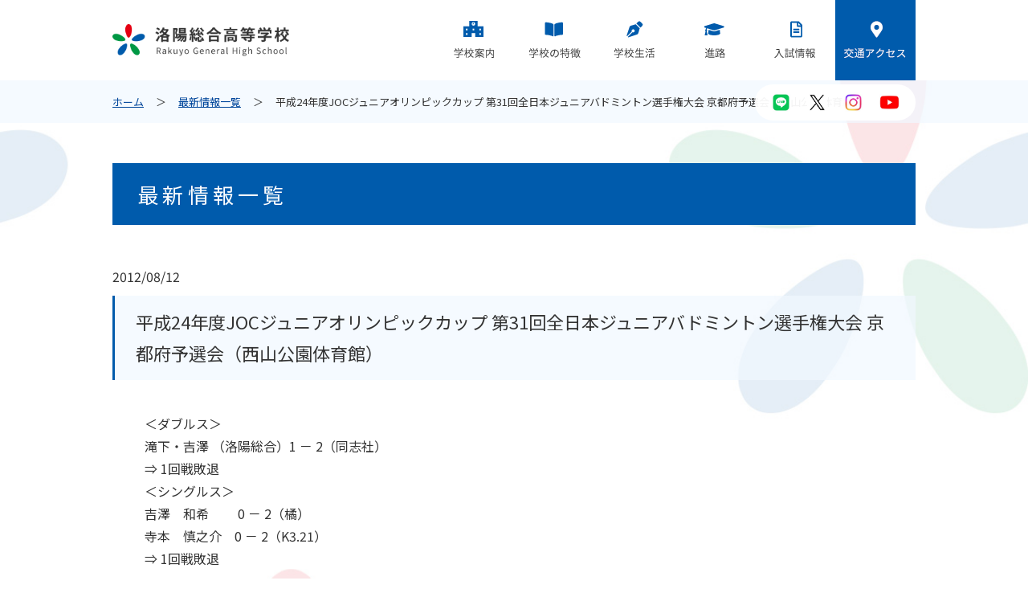

--- FILE ---
content_type: text/html; charset=UTF-8
request_url: https://www.rakuyo.ed.jp/badminton/%E5%B9%B3%E6%88%9024%E5%B9%B4%E5%BA%A6joc%E3%82%B8%E3%83%A5%E3%83%8B%E3%82%A2%E3%82%AA%E3%83%AA%E3%83%B3%E3%83%94%E3%83%83%E3%82%AF%E3%82%AB%E3%83%83%E3%83%97-%E7%AC%AC31%E5%9B%9E%E5%85%A8%E6%97%A5/
body_size: 32468
content:
<!doctype html>
<html>
<head>
	<meta charset="utf-8">
	<title>平成24年度JOCジュニアオリンピックカップ 第31回全日本ジュニアバドミントン選手権大会 京都府予選会（西山公園体育館） | 最新情報一覧 | 洛陽総合高等学校</title>
	<meta name="description" content="学校法人 洛陽総合学院 洛陽総合高等学校（京都市中京区）のオフィシャルサイト。学校紹介や進路、入試情報など。" />
	<meta name="keywords" content="学校法人,洛陽総合学院,洛陽総合高等学校,RAKUYO,京都市,中京区" />
	<meta name="viewport" content="width=device-width, initial-scale=1.0, maximum-scale=1, user-scalable=0">
	<link href="https://fonts.googleapis.com/css?family=Noto+Sans+JP:400,700&display=swap" rel="stylesheet">
	<link rel="stylesheet" href="https://use.fontawesome.com/releases/v5.6.3/css/all.css">
	<link href="https://www.rakuyo.ed.jp/css/cmn_style.css" rel="stylesheet" type="text/css" />
	<link href="https://www.rakuyo.ed.jp/css/cmn_layout.css" rel="stylesheet" type="text/css" />
	<link rel="stylesheet" type="text/css" href="https://www.rakuyo.ed.jp/css/meanmenu.css" />
	<link rel="stylesheet" type="text/css" href="https://www.rakuyo.ed.jp/css/page.css" />
	<link rel="stylesheet" type="text/css" href="https://www.rakuyo.ed.jp/css/info.css" />
	<link rel="stylesheet" href="/css/youtube.css">
	<script src="https://ajax.googleapis.com/ajax/libs/jquery/3.4.1/jquery.min.js"></script>
	<script src="https://www.rakuyo.ed.jp/js/common.js"></script>
	<script src="https://www.rakuyo.ed.jp/js/jquery.meanmenu.min.js"></script>
	<meta name='robots' content='max-image-preview:large' />
<link rel="alternate" type="application/rss+xml" title="洛陽総合高等学校 &raquo; 平成24年度JOCジュニアオリンピックカップ 第31回全日本ジュニアバドミントン選手権大会 京都府予選会（西山公園体育館） のコメントのフィード" href="https://www.rakuyo.ed.jp/badminton/%e5%b9%b3%e6%88%9024%e5%b9%b4%e5%ba%a6joc%e3%82%b8%e3%83%a5%e3%83%8b%e3%82%a2%e3%82%aa%e3%83%aa%e3%83%b3%e3%83%94%e3%83%83%e3%82%af%e3%82%ab%e3%83%83%e3%83%97-%e7%ac%ac31%e5%9b%9e%e5%85%a8%e6%97%a5/feed/" />
		<!-- This site uses the Google Analytics by MonsterInsights plugin v8.18 - Using Analytics tracking - https://www.monsterinsights.com/ -->
		<!-- Note: MonsterInsights is not currently configured on this site. The site owner needs to authenticate with Google Analytics in the MonsterInsights settings panel. -->
					<!-- No tracking code set -->
				<!-- / Google Analytics by MonsterInsights -->
		<script type="text/javascript">
window._wpemojiSettings = {"baseUrl":"https:\/\/s.w.org\/images\/core\/emoji\/14.0.0\/72x72\/","ext":".png","svgUrl":"https:\/\/s.w.org\/images\/core\/emoji\/14.0.0\/svg\/","svgExt":".svg","source":{"concatemoji":"https:\/\/www.rakuyo.ed.jp\/wp\/wp-includes\/js\/wp-emoji-release.min.js?ver=6.2.8"}};
/*! This file is auto-generated */
!function(e,a,t){var n,r,o,i=a.createElement("canvas"),p=i.getContext&&i.getContext("2d");function s(e,t){p.clearRect(0,0,i.width,i.height),p.fillText(e,0,0);e=i.toDataURL();return p.clearRect(0,0,i.width,i.height),p.fillText(t,0,0),e===i.toDataURL()}function c(e){var t=a.createElement("script");t.src=e,t.defer=t.type="text/javascript",a.getElementsByTagName("head")[0].appendChild(t)}for(o=Array("flag","emoji"),t.supports={everything:!0,everythingExceptFlag:!0},r=0;r<o.length;r++)t.supports[o[r]]=function(e){if(p&&p.fillText)switch(p.textBaseline="top",p.font="600 32px Arial",e){case"flag":return s("\ud83c\udff3\ufe0f\u200d\u26a7\ufe0f","\ud83c\udff3\ufe0f\u200b\u26a7\ufe0f")?!1:!s("\ud83c\uddfa\ud83c\uddf3","\ud83c\uddfa\u200b\ud83c\uddf3")&&!s("\ud83c\udff4\udb40\udc67\udb40\udc62\udb40\udc65\udb40\udc6e\udb40\udc67\udb40\udc7f","\ud83c\udff4\u200b\udb40\udc67\u200b\udb40\udc62\u200b\udb40\udc65\u200b\udb40\udc6e\u200b\udb40\udc67\u200b\udb40\udc7f");case"emoji":return!s("\ud83e\udef1\ud83c\udffb\u200d\ud83e\udef2\ud83c\udfff","\ud83e\udef1\ud83c\udffb\u200b\ud83e\udef2\ud83c\udfff")}return!1}(o[r]),t.supports.everything=t.supports.everything&&t.supports[o[r]],"flag"!==o[r]&&(t.supports.everythingExceptFlag=t.supports.everythingExceptFlag&&t.supports[o[r]]);t.supports.everythingExceptFlag=t.supports.everythingExceptFlag&&!t.supports.flag,t.DOMReady=!1,t.readyCallback=function(){t.DOMReady=!0},t.supports.everything||(n=function(){t.readyCallback()},a.addEventListener?(a.addEventListener("DOMContentLoaded",n,!1),e.addEventListener("load",n,!1)):(e.attachEvent("onload",n),a.attachEvent("onreadystatechange",function(){"complete"===a.readyState&&t.readyCallback()})),(e=t.source||{}).concatemoji?c(e.concatemoji):e.wpemoji&&e.twemoji&&(c(e.twemoji),c(e.wpemoji)))}(window,document,window._wpemojiSettings);
</script>
<style type="text/css">
img.wp-smiley,
img.emoji {
	display: inline !important;
	border: none !important;
	box-shadow: none !important;
	height: 1em !important;
	width: 1em !important;
	margin: 0 0.07em !important;
	vertical-align: -0.1em !important;
	background: none !important;
	padding: 0 !important;
}
</style>
		<style type="text/css">
	.wp-pagenavi{float:left !important; }
	</style>
  <link rel='stylesheet' id='sbi_styles-css' href='https://www.rakuyo.ed.jp/wp/wp-content/plugins/instagram-feed/css/sbi-styles.min.css?ver=6.9.1' type='text/css' media='all' />
<link rel='stylesheet' id='wp-block-library-css' href='https://www.rakuyo.ed.jp/wp/wp-includes/css/dist/block-library/style.min.css?ver=6.2.8' type='text/css' media='all' />
<link rel='stylesheet' id='classic-theme-styles-css' href='https://www.rakuyo.ed.jp/wp/wp-includes/css/classic-themes.min.css?ver=6.2.8' type='text/css' media='all' />
<style id='global-styles-inline-css' type='text/css'>
body{--wp--preset--color--black: #000000;--wp--preset--color--cyan-bluish-gray: #abb8c3;--wp--preset--color--white: #ffffff;--wp--preset--color--pale-pink: #f78da7;--wp--preset--color--vivid-red: #cf2e2e;--wp--preset--color--luminous-vivid-orange: #ff6900;--wp--preset--color--luminous-vivid-amber: #fcb900;--wp--preset--color--light-green-cyan: #7bdcb5;--wp--preset--color--vivid-green-cyan: #00d084;--wp--preset--color--pale-cyan-blue: #8ed1fc;--wp--preset--color--vivid-cyan-blue: #0693e3;--wp--preset--color--vivid-purple: #9b51e0;--wp--preset--gradient--vivid-cyan-blue-to-vivid-purple: linear-gradient(135deg,rgba(6,147,227,1) 0%,rgb(155,81,224) 100%);--wp--preset--gradient--light-green-cyan-to-vivid-green-cyan: linear-gradient(135deg,rgb(122,220,180) 0%,rgb(0,208,130) 100%);--wp--preset--gradient--luminous-vivid-amber-to-luminous-vivid-orange: linear-gradient(135deg,rgba(252,185,0,1) 0%,rgba(255,105,0,1) 100%);--wp--preset--gradient--luminous-vivid-orange-to-vivid-red: linear-gradient(135deg,rgba(255,105,0,1) 0%,rgb(207,46,46) 100%);--wp--preset--gradient--very-light-gray-to-cyan-bluish-gray: linear-gradient(135deg,rgb(238,238,238) 0%,rgb(169,184,195) 100%);--wp--preset--gradient--cool-to-warm-spectrum: linear-gradient(135deg,rgb(74,234,220) 0%,rgb(151,120,209) 20%,rgb(207,42,186) 40%,rgb(238,44,130) 60%,rgb(251,105,98) 80%,rgb(254,248,76) 100%);--wp--preset--gradient--blush-light-purple: linear-gradient(135deg,rgb(255,206,236) 0%,rgb(152,150,240) 100%);--wp--preset--gradient--blush-bordeaux: linear-gradient(135deg,rgb(254,205,165) 0%,rgb(254,45,45) 50%,rgb(107,0,62) 100%);--wp--preset--gradient--luminous-dusk: linear-gradient(135deg,rgb(255,203,112) 0%,rgb(199,81,192) 50%,rgb(65,88,208) 100%);--wp--preset--gradient--pale-ocean: linear-gradient(135deg,rgb(255,245,203) 0%,rgb(182,227,212) 50%,rgb(51,167,181) 100%);--wp--preset--gradient--electric-grass: linear-gradient(135deg,rgb(202,248,128) 0%,rgb(113,206,126) 100%);--wp--preset--gradient--midnight: linear-gradient(135deg,rgb(2,3,129) 0%,rgb(40,116,252) 100%);--wp--preset--duotone--dark-grayscale: url('#wp-duotone-dark-grayscale');--wp--preset--duotone--grayscale: url('#wp-duotone-grayscale');--wp--preset--duotone--purple-yellow: url('#wp-duotone-purple-yellow');--wp--preset--duotone--blue-red: url('#wp-duotone-blue-red');--wp--preset--duotone--midnight: url('#wp-duotone-midnight');--wp--preset--duotone--magenta-yellow: url('#wp-duotone-magenta-yellow');--wp--preset--duotone--purple-green: url('#wp-duotone-purple-green');--wp--preset--duotone--blue-orange: url('#wp-duotone-blue-orange');--wp--preset--font-size--small: 13px;--wp--preset--font-size--medium: 20px;--wp--preset--font-size--large: 36px;--wp--preset--font-size--x-large: 42px;--wp--preset--spacing--20: 0.44rem;--wp--preset--spacing--30: 0.67rem;--wp--preset--spacing--40: 1rem;--wp--preset--spacing--50: 1.5rem;--wp--preset--spacing--60: 2.25rem;--wp--preset--spacing--70: 3.38rem;--wp--preset--spacing--80: 5.06rem;--wp--preset--shadow--natural: 6px 6px 9px rgba(0, 0, 0, 0.2);--wp--preset--shadow--deep: 12px 12px 50px rgba(0, 0, 0, 0.4);--wp--preset--shadow--sharp: 6px 6px 0px rgba(0, 0, 0, 0.2);--wp--preset--shadow--outlined: 6px 6px 0px -3px rgba(255, 255, 255, 1), 6px 6px rgba(0, 0, 0, 1);--wp--preset--shadow--crisp: 6px 6px 0px rgba(0, 0, 0, 1);}:where(.is-layout-flex){gap: 0.5em;}body .is-layout-flow > .alignleft{float: left;margin-inline-start: 0;margin-inline-end: 2em;}body .is-layout-flow > .alignright{float: right;margin-inline-start: 2em;margin-inline-end: 0;}body .is-layout-flow > .aligncenter{margin-left: auto !important;margin-right: auto !important;}body .is-layout-constrained > .alignleft{float: left;margin-inline-start: 0;margin-inline-end: 2em;}body .is-layout-constrained > .alignright{float: right;margin-inline-start: 2em;margin-inline-end: 0;}body .is-layout-constrained > .aligncenter{margin-left: auto !important;margin-right: auto !important;}body .is-layout-constrained > :where(:not(.alignleft):not(.alignright):not(.alignfull)){max-width: var(--wp--style--global--content-size);margin-left: auto !important;margin-right: auto !important;}body .is-layout-constrained > .alignwide{max-width: var(--wp--style--global--wide-size);}body .is-layout-flex{display: flex;}body .is-layout-flex{flex-wrap: wrap;align-items: center;}body .is-layout-flex > *{margin: 0;}:where(.wp-block-columns.is-layout-flex){gap: 2em;}.has-black-color{color: var(--wp--preset--color--black) !important;}.has-cyan-bluish-gray-color{color: var(--wp--preset--color--cyan-bluish-gray) !important;}.has-white-color{color: var(--wp--preset--color--white) !important;}.has-pale-pink-color{color: var(--wp--preset--color--pale-pink) !important;}.has-vivid-red-color{color: var(--wp--preset--color--vivid-red) !important;}.has-luminous-vivid-orange-color{color: var(--wp--preset--color--luminous-vivid-orange) !important;}.has-luminous-vivid-amber-color{color: var(--wp--preset--color--luminous-vivid-amber) !important;}.has-light-green-cyan-color{color: var(--wp--preset--color--light-green-cyan) !important;}.has-vivid-green-cyan-color{color: var(--wp--preset--color--vivid-green-cyan) !important;}.has-pale-cyan-blue-color{color: var(--wp--preset--color--pale-cyan-blue) !important;}.has-vivid-cyan-blue-color{color: var(--wp--preset--color--vivid-cyan-blue) !important;}.has-vivid-purple-color{color: var(--wp--preset--color--vivid-purple) !important;}.has-black-background-color{background-color: var(--wp--preset--color--black) !important;}.has-cyan-bluish-gray-background-color{background-color: var(--wp--preset--color--cyan-bluish-gray) !important;}.has-white-background-color{background-color: var(--wp--preset--color--white) !important;}.has-pale-pink-background-color{background-color: var(--wp--preset--color--pale-pink) !important;}.has-vivid-red-background-color{background-color: var(--wp--preset--color--vivid-red) !important;}.has-luminous-vivid-orange-background-color{background-color: var(--wp--preset--color--luminous-vivid-orange) !important;}.has-luminous-vivid-amber-background-color{background-color: var(--wp--preset--color--luminous-vivid-amber) !important;}.has-light-green-cyan-background-color{background-color: var(--wp--preset--color--light-green-cyan) !important;}.has-vivid-green-cyan-background-color{background-color: var(--wp--preset--color--vivid-green-cyan) !important;}.has-pale-cyan-blue-background-color{background-color: var(--wp--preset--color--pale-cyan-blue) !important;}.has-vivid-cyan-blue-background-color{background-color: var(--wp--preset--color--vivid-cyan-blue) !important;}.has-vivid-purple-background-color{background-color: var(--wp--preset--color--vivid-purple) !important;}.has-black-border-color{border-color: var(--wp--preset--color--black) !important;}.has-cyan-bluish-gray-border-color{border-color: var(--wp--preset--color--cyan-bluish-gray) !important;}.has-white-border-color{border-color: var(--wp--preset--color--white) !important;}.has-pale-pink-border-color{border-color: var(--wp--preset--color--pale-pink) !important;}.has-vivid-red-border-color{border-color: var(--wp--preset--color--vivid-red) !important;}.has-luminous-vivid-orange-border-color{border-color: var(--wp--preset--color--luminous-vivid-orange) !important;}.has-luminous-vivid-amber-border-color{border-color: var(--wp--preset--color--luminous-vivid-amber) !important;}.has-light-green-cyan-border-color{border-color: var(--wp--preset--color--light-green-cyan) !important;}.has-vivid-green-cyan-border-color{border-color: var(--wp--preset--color--vivid-green-cyan) !important;}.has-pale-cyan-blue-border-color{border-color: var(--wp--preset--color--pale-cyan-blue) !important;}.has-vivid-cyan-blue-border-color{border-color: var(--wp--preset--color--vivid-cyan-blue) !important;}.has-vivid-purple-border-color{border-color: var(--wp--preset--color--vivid-purple) !important;}.has-vivid-cyan-blue-to-vivid-purple-gradient-background{background: var(--wp--preset--gradient--vivid-cyan-blue-to-vivid-purple) !important;}.has-light-green-cyan-to-vivid-green-cyan-gradient-background{background: var(--wp--preset--gradient--light-green-cyan-to-vivid-green-cyan) !important;}.has-luminous-vivid-amber-to-luminous-vivid-orange-gradient-background{background: var(--wp--preset--gradient--luminous-vivid-amber-to-luminous-vivid-orange) !important;}.has-luminous-vivid-orange-to-vivid-red-gradient-background{background: var(--wp--preset--gradient--luminous-vivid-orange-to-vivid-red) !important;}.has-very-light-gray-to-cyan-bluish-gray-gradient-background{background: var(--wp--preset--gradient--very-light-gray-to-cyan-bluish-gray) !important;}.has-cool-to-warm-spectrum-gradient-background{background: var(--wp--preset--gradient--cool-to-warm-spectrum) !important;}.has-blush-light-purple-gradient-background{background: var(--wp--preset--gradient--blush-light-purple) !important;}.has-blush-bordeaux-gradient-background{background: var(--wp--preset--gradient--blush-bordeaux) !important;}.has-luminous-dusk-gradient-background{background: var(--wp--preset--gradient--luminous-dusk) !important;}.has-pale-ocean-gradient-background{background: var(--wp--preset--gradient--pale-ocean) !important;}.has-electric-grass-gradient-background{background: var(--wp--preset--gradient--electric-grass) !important;}.has-midnight-gradient-background{background: var(--wp--preset--gradient--midnight) !important;}.has-small-font-size{font-size: var(--wp--preset--font-size--small) !important;}.has-medium-font-size{font-size: var(--wp--preset--font-size--medium) !important;}.has-large-font-size{font-size: var(--wp--preset--font-size--large) !important;}.has-x-large-font-size{font-size: var(--wp--preset--font-size--x-large) !important;}
.wp-block-navigation a:where(:not(.wp-element-button)){color: inherit;}
:where(.wp-block-columns.is-layout-flex){gap: 2em;}
.wp-block-pullquote{font-size: 1.5em;line-height: 1.6;}
</style>
<link rel='stylesheet' id='mediaelementjs-styles-css' href='https://www.rakuyo.ed.jp/wp/wp-content/plugins/media-element-html5-video-and-audio-player/mediaelement/v4/mediaelementplayer.min.css?ver=6.2.8' type='text/css' media='all' />
<link rel='stylesheet' id='mediaelementjs-styles-legacy-css' href='https://www.rakuyo.ed.jp/wp/wp-content/plugins/media-element-html5-video-and-audio-player/mediaelement/v4/mediaelementplayer-legacy.min.css?ver=6.2.8' type='text/css' media='all' />
<link rel='stylesheet' id='wp-pagenavi-style-css' href='https://www.rakuyo.ed.jp/wp/wp-content/plugins/wp-pagenavi-style/css/css3_blue_glossy.css?ver=1.0' type='text/css' media='all' />
<!--n2css--><!--n2js--><script type='text/javascript' src='https://www.rakuyo.ed.jp/wp/wp-content/plugins/media-element-html5-video-and-audio-player/mediaelement/v4/mediaelement-and-player.min.js?ver=4.2.8' id='mediaelementjs-scripts-js'></script>
<link rel="https://api.w.org/" href="https://www.rakuyo.ed.jp/wp-json/" /><link rel="EditURI" type="application/rsd+xml" title="RSD" href="https://www.rakuyo.ed.jp/wp/xmlrpc.php?rsd" />
<link rel="wlwmanifest" type="application/wlwmanifest+xml" href="https://www.rakuyo.ed.jp/wp/wp-includes/wlwmanifest.xml" />
<meta name="generator" content="WordPress 6.2.8" />
<link rel="canonical" href="https://www.rakuyo.ed.jp/badminton/%e5%b9%b3%e6%88%9024%e5%b9%b4%e5%ba%a6joc%e3%82%b8%e3%83%a5%e3%83%8b%e3%82%a2%e3%82%aa%e3%83%aa%e3%83%b3%e3%83%94%e3%83%83%e3%82%af%e3%82%ab%e3%83%83%e3%83%97-%e7%ac%ac31%e5%9b%9e%e5%85%a8%e6%97%a5/" />
<link rel='shortlink' href='https://www.rakuyo.ed.jp/?p=737' />
<link rel="alternate" type="application/json+oembed" href="https://www.rakuyo.ed.jp/wp-json/oembed/1.0/embed?url=https%3A%2F%2Fwww.rakuyo.ed.jp%2Fbadminton%2F%25e5%25b9%25b3%25e6%2588%259024%25e5%25b9%25b4%25e5%25ba%25a6joc%25e3%2582%25b8%25e3%2583%25a5%25e3%2583%258b%25e3%2582%25a2%25e3%2582%25aa%25e3%2583%25aa%25e3%2583%25b3%25e3%2583%2594%25e3%2583%2583%25e3%2582%25af%25e3%2582%25ab%25e3%2583%2583%25e3%2583%2597-%25e7%25ac%25ac31%25e5%259b%259e%25e5%2585%25a8%25e6%2597%25a5%2F" />
<link rel="alternate" type="text/xml+oembed" href="https://www.rakuyo.ed.jp/wp-json/oembed/1.0/embed?url=https%3A%2F%2Fwww.rakuyo.ed.jp%2Fbadminton%2F%25e5%25b9%25b3%25e6%2588%259024%25e5%25b9%25b4%25e5%25ba%25a6joc%25e3%2582%25b8%25e3%2583%25a5%25e3%2583%258b%25e3%2582%25a2%25e3%2582%25aa%25e3%2583%25aa%25e3%2583%25b3%25e3%2583%2594%25e3%2583%2583%25e3%2582%25af%25e3%2582%25ab%25e3%2583%2583%25e3%2583%2597-%25e7%25ac%25ac31%25e5%259b%259e%25e5%2585%25a8%25e6%2597%25a5%2F&#038;format=xml" />
<!-- Favicon Rotator -->
<link rel="shortcut icon" href="https://www.rakuyo.ed.jp/wp/wp-content/uploads/2023/08/e10114b58a6fed76b71bc4d1164e4728.png" />
<link rel="apple-touch-icon-precomposed" href="https://www.rakuyo.ed.jp/wp/wp-content/uploads/2020/06/rakuyo_favicon-1.ico" />
<!-- End Favicon Rotator -->
<meta name="generator" content="Site Kit by Google 1.106.0" />	<style type="text/css">
	 .wp-pagenavi
	{
		font-size:12px !important;
	}
	</style>
			<style type="text/css" id="wp-custom-css">
			.youtube2 {
  position: relative;
  width: 100%;
  padding-top: 56.25%;
}
.youtube2 iframe {
  position: absolute;
  top: 0;
  right: 0;
  width: 100% !important;
  height: 100% !important;
}

		</style>
			<link rel="shortcut icon" href="/rakuyo_favicon.ico">
	<script>
		window.dataLayer = window.dataLayer || [];

		function gtag() {
			dataLayer.push(arguments);
		}
		gtag('js', new Date());
		gtag('config', 'G-F6QB6BPDC0');
	</script>
	<!-- Google Tag Manager by DISCO-->
	<script>
		(function(w, d, s, l, i) {
			w[l] = w[l] || [];
			w[l].push({
				'gtm.start': new Date().getTime(),
				event: 'gtm.js'
			});
			var f = d.getElementsByTagName(s)[0],
				j = d.createElement(s),
				dl = l != 'dataLayer' ? '&l=' + l : '';
			j.async = true;
			j.src = 'https://www.googletagmanager.com/gtm.js?id=' + i + dl;
			f.parentNode.insertBefore(j, f);
		})(window, document, 'script', 'dataLayer', 'GTM-NC7H9MH');
	</script>
	<!-- End Google Tag Manager by DISCO-->
</head>
<body class="info">
	<!-- Google Tag Manager by DISCO(noscript) -->
	<noscript><iframe src="https://www.googletagmanager.com/ns.html?id=GTM-NC7H9MH" height="0" width="0" style="display:none;visibility:hidden"></iframe></noscript>
	<!-- End Google Tag Manager by DISCO(noscript) -->
	<header id="header">
		<div class="container">
			<div id="h_top">
				<div class="h_logo"><a href="https://www.rakuyo.ed.jp"><img src="https://www.rakuyo.ed.jp/img/common/logo.png" alt="洛陽総合高校"></a></div>
				<div class="h_nav">
					<nav id="gNav">
						<ul class="nav">
							<li>
								<a href="" class="no_link cat school">学校案内</a>
								<span class="mmArrow"></span>
								<ul class="sub-menu">
									<li><a href="https://www.rakuyo.ed.jp/school/principle/">教育方針</a></li>
									<li><a href="https://www.rakuyo.ed.jp/school/spirit/">立学の精神</a></li>
									<li><a href="https://www.rakuyo.ed.jp/school/cooperation/">高大連携事業</a></li>
									<li><a href="https://www.rakuyo.ed.jp/school/teacher/">先生紹介</a></li>
									<li><a href="https://www.rakuyo.ed.jp/school/uniform/">スクールユニフォーム</a></li>
									<li><a href="https://www.rakuyo.ed.jp/school/campusmap/">キャンパスマップ</a></li>
									<li><a href="https://www.rakuyo.ed.jp/school/new_building/">校舎紹介</a></li>
								</ul>
							</li>
							<li>
								<a href="" class="no_link cat feature">学校の特徴</a>
								<span class="mmArrow"></span>
								<ul class="sub-menu">
									<li class="total">
										<a href="https://www.rakuyo.ed.jp/feature/course_newtotal/">総合学科について</a>
										<ul>
											<li><a href="https://www.rakuyo.ed.jp/feature/course_general/">総合進学系列</a></li>
											<li><a href="https://www.rakuyo.ed.jp/feature/course_media/">情報メディア系列</a></li>
											<li><a href="https://www.rakuyo.ed.jp/feature/course_business/">情報ビジネス系列</a></li>
											<li><a href="https://www.rakuyo.ed.jp/feature/course_kansei/">感性表現系列</a></li>
											<li><a href="https://www.rakuyo.ed.jp/feature/course_cooking/">調理製菓系列</a></li>
											<li><a href="https://www.rakuyo.ed.jp/feature/course_childcare/">保育系列</a></li>
										</ul>
									</li>
									<li><a href="https://www.rakuyo.ed.jp/feature/schedule/">3年間のスケジュール</a></li>
									<li><a href="https://www.rakuyo.ed.jp/feature/qualification/">検定試験、資格取得</a></li>
								</ul>
							</li>
							<li>
								<a href="" class="no_link cat campuslife">学校生活</a>
								<span class="mmArrow"></span>
								<ul class="sub-menu">
									<li><a href="https://www.rakuyo.ed.jp/campuslife/club/">クラブ活動</a></li>
									<li><a href="https://www.rakuyo.ed.jp/campuslife/event/">年間行事</a></li>
								</ul>
							</li>
							<li>
								<a href="" class="no_link cat graduation">進路</a>
								<span class="mmArrow"></span>
								<ul class="sub-menu">
									<li><a href="https://www.rakuyo.ed.jp/graduation/result/">大学合格実績</a></li>
									<li><a href="https://www.rakuyo.ed.jp/graduation/counseling/">進路指導</a></li>
									<li><a href="https://www.rakuyo.ed.jp/graduation/measure/">進学就職対策</a></li>
									<li><a href="https://www.rakuyo.ed.jp/graduation/obog/">OB、OGの声</a></li>
								</ul>
							</li>
							<li>
								<a href="" class="no_link cat examination">入試情報</a>
								<span class="mmArrow"></span>
								<ul class="sub-menu">
									<li><a href="https://www.rakuyo.ed.jp/examination/requirement/">募集要項</a></li>
									<li><a href="https://www.rakuyo.ed.jp/examination/application/">出願書類</a></li>
									<li><a href="https://www.rakuyo.ed.jp/examination/transfer/">転入学</a></li>
									<li><a href="https://www.rakuyo.ed.jp/examination/openschool/">オープンスクール</a></li>
									<li><a href="https://www.rakuyo.ed.jp/examination/expense/">学費、奨学金</a></li>
									<li><a href="https://www.rakuyo.ed.jp/examination/kakomon/">過去問題集</a></li>
									<li><a href="https://www.rakuyo.ed.jp/examination/faq/">よくある質問</a></li>
								</ul>
							</li>
							<li class="access"><a href="https://www.rakuyo.ed.jp/access/" class="cat access">交通アクセス</a></li>
						</ul>
						<div class="mask"></div>
					</nav>
				</div>
			</div>
		</div>
		<div class="sns">
        <ul>
            <li><a href="https://page.line.me/076pbttk" target="_blank"><img src="/wp/wp-content/uploads/2024/07/sns_line-150x150-1.jpg" alt=""/></a></li>
			<li><a href="https://x.com/rakuyo_general" target="_blank"><img src="/wp/wp-content/uploads/2024/07/sns_x-150x150-1.jpg" alt=""/></a></li>
            <li><a href="https://www.instagram.com/rakuyo_general/?hl=ja" target="_blank"><img src="/wp/wp-content/uploads/2024/07/sns_ig-150x150-1.jpg" alt=""/></a></li>
			<li><a href="https://www.youtube.com/channel/UCttRd_sH5WB9ON6GsKcjaEA/" target="_blank"><img src="/wp/wp-content/uploads/2024/07/sns_youtube-150x150-1.jpg" alt=""/></a></li>
        </ul>
		</div>
	</header>
<section id="pnkz">
  <ul>
    <li><a href="https://www.rakuyo.ed.jp">ホーム</a></li>
    <li><a href="https://www.rakuyo.ed.jp/infolist/">最新情報一覧</a></li>
    <li>平成24年度JOCジュニアオリンピックカップ 第31回全日本ジュニアバドミントン選手権大会 京都府予選会（西山公園体育館）</li>
  </ul>
</section>


<div id="wrapper">
<h1 class="page_title">最新情報一覧</h1>
    
    
<article>
    <time  datetime="2012/08/12">2012/08/12</time>
    <h1 class="section_title mt10">平成24年度JOCジュニアオリンピックカップ 第31回全日本ジュニアバドミントン選手権大会 京都府予選会（西山公園体育館）</h1>
    <div class="contentwrap"><p>＜ダブルス＞<br />
滝下・吉澤 （洛陽総合）1 － 2（同志社）<br />
⇒ 1回戦敗退</p>
<p>＜シングルス＞<br />
吉澤　和希　　 0 － 2（橘）<br />
寺本　慎之介　0 － 2（K3.21）<br />
⇒ 1回戦敗退</p>
</div>
    
        
</article>
    
</div><!-- #wrapper -->

<footer>
    <div class="sns">
        <ul>
            <li><a href="https://page.line.me/076pbttk" target="_blank"><img src="/wp/wp-content/uploads/2024/07/sns_line-150x150-1.jpg" alt=""/></a></li>
			<li><a href="https://x.com/rakuyo_general" target="_blank"><img src="/wp/wp-content/uploads/2024/07/sns_x-150x150-1.jpg" alt=""/></a></li>
            <li><a href="https://www.instagram.com/rakuyo_general/?hl=ja" target="_blank"><img src="/wp/wp-content/uploads/2024/07/sns_ig-150x150-1.jpg" alt=""/></a></li>
			<li><a href="https://www.youtube.com/channel/UCttRd_sH5WB9ON6GsKcjaEA/" target="_blank"><img src="/wp/wp-content/uploads/2024/07/sns_youtube-150x150-1.jpg" alt=""/></a></li>
            <!-- li><a href=""><img src="/img/common/icn_sns_fb.png" alt=""/></a></li -->
        </ul>
    </div>
    <nav class="footer_nav">
        <div class="school">
            <p>学校案内</p>
            <ul>
                <li><a href="https://www.rakuyo.ed.jp/school/principle/">教育方針</a></li>
                <li><a href="https://www.rakuyo.ed.jp/school/spirit/">立学の精神</a></li>
                <li><a href="https://www.rakuyo.ed.jp/school/cooperation/">高大連携事業</a></li>
                <li><a href="https://www.rakuyo.ed.jp/school/teacher/">先生紹介</a></li>
                <li><a href="https://www.rakuyo.ed.jp/school/uniform/">スクールユニフォーム</a></li>
                <li><a href="https://www.rakuyo.ed.jp/school/campusmap/">キャンパスマップ</a></li>
                <li><a href="https://www.rakuyo.ed.jp/school/new_building/">校舎紹介</a></li>
            </ul>
        </div>
        <div class="feature">
            <p>学校の特徴</p>
            <ul>
                <li class="total"><a href="https://www.rakuyo.ed.jp/feature/course_newtotal/">総合学科について</a>
                    <ul>
                    <li><a href="https://www.rakuyo.ed.jp/feature/course_general/">総合進学系列</a></li>
                    <li><a href="https://www.rakuyo.ed.jp/feature/course_media/">情報メディア系列</a></li>
                    <li><a href="https://www.rakuyo.ed.jp/feature/course_business/">情報ビジネス系列</a></li>
                    <li><a href="https://www.rakuyo.ed.jp/feature/course_kansei/">感性表現系列</a></li>
                    <li><a href="https://www.rakuyo.ed.jp/feature/course_cooking/">調理製菓系列</a></li>
                    <li><a href="https://www.rakuyo.ed.jp/feature/course_childcare/">保育系列</a></li>
                    </ul>
                </li>
                <li><a href="https://www.rakuyo.ed.jp/feature/schedule/">3年間のスケジュール</a></li>
                <li><a href="https://www.rakuyo.ed.jp/feature/qualification/">検定試験、資格取得</a></li>
            </ul>
        </div>
        <div class="campuslife">
            <p>学校生活</p>
            <ul>
                <li><a href="https://www.rakuyo.ed.jp/campuslife/club/">クラブ活動</a></li>
				<li><a href="https://www.rakuyo.ed.jp/campuslife/event/">年間行事</a></li>
            </ul>
        </div>
        <div class="graduation">
            <p>進路</p>
            <ul>
                <li><a href="https://www.rakuyo.ed.jp/graduation/result/">大学合格実績</a></li>
				<li><a href="https://www.rakuyo.ed.jp/graduation/counseling/">進路指導</a></li>
                <li><a href="https://www.rakuyo.ed.jp/graduation/measure/">進学就職対策</a></li>
                <li><a href="https://www.rakuyo.ed.jp/graduation/obog/">OB、OGの声</a></li>
            </ul>
        </div>
        <div class="graduation">
            <p>入試情報</p>
            <ul>
                <li><a href="https://www.rakuyo.ed.jp/examination/requirement/">募集要項</a></li>
                <li><a href="https://www.rakuyo.ed.jp/examination/application/">出願書類</a></li>
                <li><a href="https://www.rakuyo.ed.jp/examination/transfer/">転入学</a></li>
                <li><a href="https://www.rakuyo.ed.jp/examination/openschool/">オープンスクール</a></li>
                <li><a href="https://www.rakuyo.ed.jp/examination/expense/">学費、奨学金</a></li>
                <li><a href="https://www.rakuyo.ed.jp/examination/kakomon/">過去問題集</a></li>
                <li><a href="https://www.rakuyo.ed.jp/examination/faq/">よくある質問</a></li>
            </ul>
        </div>
    </nav>
    <div class="utility">
        <ul>
            <li><a href="/contact/">お問い合わせ</a></li>
            <li><a href="/request/">資料請求</a></li>
            <li><a href="https://www.rakuyo.ed.jp/access/">交通アクセス</a></li>
            <li><a href="https://www.rakuyo.ed.jp/recruit/">教職員採用情報</a></li>
            <li><a href="https://www.rakuyo.ed.jp/sns_guideline/">SNSガイドライン</a></li>
            <li><a href="https://www.rakuyo.ed.jp/wp/wp-content/uploads/2026/01/antibullying.pdf">いじめ防止基本方針</a></li>
			<li><a href="https://www.rakuyo.ed.jp/privacy/">個人情報保護方針</a></li>
        </ul>
    </div>
    <div class="copyright">Copyright © 2019 RAKUYO GENERAL HIGH SCHOOL All Rights Reserved.</div>
</footer>

<!--script type="text/javascript">

  var _gaq = _gaq || [];
  _gaq.push(['_setAccount', 'UA-21742841-1']);
  _gaq.push(['_trackPageview']);

  (function() {
    var ga = document.createElement('script'); ga.type = 'text/javascript'; ga.async = true;
    ga.src = ('https:' == document.location.protocol ? 'https://ssl' : 'http://www') + '.google-analytics.com/ga.js';
    var s = document.getElementsByTagName('script')[0]; s.parentNode.insertBefore(ga, s);
  })();

</script -->

<!-- Instagram Feed JS -->
<script type="text/javascript">
var sbiajaxurl = "https://www.rakuyo.ed.jp/wp/wp-admin/admin-ajax.php";
</script>
<script type="text/javascript">

  var _gaq = _gaq || [];
  _gaq.push(['_setAccount', 'UA-21742841-1']);
  _gaq.push(['_trackPageview']);

  (function() {
    var ga = document.createElement('script'); ga.type = 'text/javascript'; ga.async = true;
    ga.src = ('https:' == document.location.protocol ? 'https://ssl' : 'http://www') + '.google-analytics.com/ga.js';
    var s = document.getElementsByTagName('script')[0]; s.parentNode.insertBefore(ga, s);
  })();

</script>
</body>
</html>


--- FILE ---
content_type: text/css
request_url: https://www.rakuyo.ed.jp/css/meanmenu.css
body_size: 6428
content:
@media only screen and ( max-width : 768px ) {
body.fixed {
    position: fixed;
    width: 100%;
    height: 100%;
    z-index: 1;
  }
	#header .mask {
    background: rgba(22,34,42,.4);
    top: 60px;
    left: 0;
    z-index: 1;
    position: absolute;
    width: 100%;
    height: 100vh;
    opacity: 1;
    display: none;
	}
}

#header a.meanmenu-reveal{
  display:none;
}

#header .mean-container .mean-bar{
  width:100%;
  position:fixed;
  background:none;
  min-height:60px;
  z-index:999998;
  top:0;
  left:0;
}
#header .mean-container .mean-bar {
	width: 100%;
	position: fixed;
	background: none;
	min-height: 60px;
	z-index: 98;
	top: 0;
	left: 0;
}
#header .meanmenu-reveal-btn {
  position: absolute;
  display: block;
  z-index: 99999;
  box-sizing: border-box;
  width: 60px;
  height: 60px;
  right: 0;
  top: 0;
}
#header .meanmenu-reveal {
  width: 26px;
  height: 20px;
  margin: 20px 17px;
  display: block !important;
  position: relative;
}
#header .meanmenu-reveal span {
  display: inline-block;
  transition: all .4s;
  box-sizing: border-box;
  position: absolute;
  left: 0;
  width: 100%;
  height: 2px;
  margin: 0 auto;
}
#header .meanmenu-reveal span:nth-of-type(1) {
  top: 0;
  background: #005bac;
}
#header .meanmenu-reveal span:nth-of-type(2) {
  top: 8px;
  background: #005bac;
}
#header .meanmenu-reveal span:nth-of-type(3) {
  top: 16px;
  background: #005bac;
}

#header .meanmenu-reveal  span:nth-of-type(1) {
  -webkit-animation: menu-ber01 .75s forwards;
  animation: menu-ber01 .75s forwards;
}
#header .meanmenu-reveal  span:nth-of-type(2) {
  transition: all .25s .25s;
  opacity: 1;
}
#header .meanmenu-reveal  span:nth-of-type(3) {
  -webkit-animation: menu-ber02 .75s forwards;
  animation: menu-ber02 .75s forwards;
}

#header .meanclose span:nth-of-type(1) {
  -webkit-animation: active-menu-ber01 .75s forwards;
  animation: active-menu-ber01 .75s forwards;
  top: -2px;
}
#header .meanclose span:nth-of-type(2) {
  opacity: 0;
}
#header .meanclose span:nth-of-type(3) {
  -webkit-animation: active-menu-ber03 .75s forwards;
  animation: active-menu-ber03 .75s forwards;
}

@-webkit-keyframes menu-ber01 {
  0% {
    -webkit-transform: translateY(8px) rotate(45deg);
  }
  50% {
    -webkit-transform: translateY(8px) rotate(0);
  }
  100% {
    -webkit-transform: translateY(0) rotate(0);
  }
}

@keyframes menu-ber01 {
  0% {
    transform: translateY(8px) rotate(45deg);
  }
  50% {
    transform: translateY(8px) rotate(0);
  }
  100% {
    transform: translateY(0) rotate(0);
  }
}

@-webkit-keyframes menu-ber02 {
  0% {
    -webkit-transform: translateY(-8px) rotate(-45deg);
  }
  50% {
    -webkit-transform: translateY(-8px) rotate(0);
  }
  100% {
    -webkit-transform: translateY(0) rotate(0);
  }
}

@keyframes menu-ber02 {
  0% {
    transform: translateY(-8px) rotate(-45deg);
  }
  50% {
    transform: translateY(-8px) rotate(0);
  }
  100% {
    transform: translateY(0) rotate(0);
  }
}

@-webkit-keyframes active-menu-ber01 {
  0% {
    -webkit-transform: translateY(0) rotate(0);
  }
  50% {
    -webkit-transform: translateY(10px) rotate(0);
  }
  100% {
    -webkit-transform: translateY(10px) rotate(45deg);
  }
}

@keyframes active-menu-ber01 {
  0% {
    transform: translateY(0) rotate(0);
  }
  50% {
    transform: translateY(10px) rotate(0);
  }
  100% {
    transform: translateY(10px) rotate(45deg);
  }
}

@-webkit-keyframes active-menu-ber03 {
  0% {
    -webkit-transform: translateY(0) rotate(0);
  }
  50% {
    -webkit-transform: translateY(-8px) rotate(0);
  }
  100% {
    -webkit-transform: translateY(-8px) rotate(-45deg);
  }
}

@keyframes active-menu-ber03 {
  0% {
    transform: translateY(0) rotate(0);
  }
  50% {
    transform: translateY(-8px) rotate(0);
  }
  100% {
    transform: translateY(-8px) rotate(-45deg);
  }
}
#header .mean-container .mean-nav{
	width:100%;
	margin-top:60px;
	max-height:100vh;
	overflow-y:auto;
}
#header .mean-container .mean-nav ul{
	padding: 0;
	margin: 0;
	width: 100%;
	list-style-type: none;
	overflow-y: scroll;
	-webkit-overflow-scrolling:touch;
	position: relative;
	z-index: 99;
	max-height: 100vh;
	max-height: calc(100vh - 60px);
    background: #fff;
}
#header .mean-container .mean-nav ul ul{
	padding-bottom:0;
	margin-bottom:0;
}
#header .mean-container .mean-nav ul li{
	position:relative;
    width:100%;
	box-sizing: border-box;
}
#header .mean-container .mean-nav ul li a,.mean-container .mean-nav ul li span.pre{
	display:block;
	width:100%;
	padding:1.2em;
	margin:0;
	text-align:left;
	text-decoration:none;
	text-transform:uppercase;
    color:#000;
    box-sizing: border-box;
    border-top: 1px solid #ccc;
}
#header .mean-container .mean-nav ul li ul{
	background: #ddecfa;
}
#header .mean-container .mean-nav ul li li > a{
	width:100%;
	padding:1.2em 3em;
	text-shadow:none !important;
	visibility:visible;
    background: url("../img/common/icn_right.png") 0.5em center / auto 60% no-repeat;
    border-top: 1px solid #fff;
}
#header .mean-container .mean-nav ul li a.mean-expand { background: none; }
#header .mean-container .mean-nav ul li.mean-last a{
	border-bottom:none;
	margin-bottom:0;
}
#header .mean-container .mean-nav ul li li ul {
    background: #eff7fe;
}
#header .mean-container .mean-nav ul li li li a{
    background: url("../img/common/icn_right.png") 1.5em center / auto 60% no-repeat;
	padding:1em 1.5em 1em 4em;
}
/* #header .mean-container .mean-nav ul li a:hover{
	background:#252525;
	background:rgba(255,255,255,0.1);
} */
#header .mean-container .mean-nav ul li a.mean-expand{
	/*margin-top:1px;*/
	width:58px;
	text-align:center;
	position:absolute;
	right:0;
	top:0;
	z-index:2;
    padding: 0.8em;
    color: #6bb5cb;
}
#header .mean-container .mean-nav ul li a.mean-expand:hover {
  background:#BCD6EF;
  color: #fff;
}
#header .mean-container .mean-push {
  float:left;
  width:100%;
  padding:0;
  margin:0;
  clear:both;
}
#header .mean-nav .wrapper{
  width:100%;
  padding:0;
  margin:0;
}
#header .mean-container .mean-bar, .mean-container .mean-bar *{
  -webkit-box-sizing:content-box;
  -moz-box-sizing:content-box;
  box-sizing:content-box;
}
#header .mean-remove{
  display:none !important;
}



--- FILE ---
content_type: text/css
request_url: https://www.rakuyo.ed.jp/css/info.css
body_size: 2772
content:
@charset "utf-8";
/* CSS Document */

/* ==========================================================
 
     !SP

========================================================== */

ul.info_list li {
    display: flex;
}

ul.info_list li + li { margin-top: 20px; }

ul.info_list li time { margin-right: 2em; }

body.info article div.contentwrap img { width: auto !important; }

/* !
---------------------------------------------------------- */

.wp-pagenavi {
	padding: 10px 20px 10px !important;
	display:block !important;
	clear:both !important;
}
.wp-pagenavi a ,.wp-pagenavi span.pages, .wp-pagenavi span.extend {
		color:#333333 !important;
		text-shadow:0px 1px #F6F6F6 !important;
		padding:6px 9px 6px 9px !important;
		border:solid 1px #B6B6B6 !important;
		box-shadow:0px 1px #EFEFEF !important;
		-moz-box-shadow:0px 1px #EFEFEF !important;
		-webkit-box-shadow:0px 1px #EFEFEF !important;
		background:#E6E6E6 !important;
		background:-moz-linear-gradient(top,#FFFFFF 1px,#F3F3F3 1px,#E6E6E6) !important;
		background:-webkit-gradient(linear,0 0,0 100%,color-stop(0.02,#FFFFFF),color-stop(0.02,#F3F3F3),color-stop(1,#E6E6E6)) !important;
		font-size:12px !important;
		margin-right:3px !important;
		text-decoration:none !important;
}	
.wp-pagenavi a:hover {
		color:#fff !important;
		text-shadow:0px 1px #4876C9 !important;
		border-color:#3D6DC3 !important;
		background:#5A8CE7 !important;
		background:-moz-linear-gradient(top,#C2E0FF 1px,#84AFFE 1px,#5A8CE7) !important;
		background:-webkit-gradient(linear,0 0,0 100%,color-stop(0.02,#C2E0FF),color-stop(0.02,#84AFFE),color-stop(1,#5A8CE7)) !important;
		color:#FFFFFF !important;
		box-shadow:0px 1px #E7E7E7 !important;
		-moz-box-shadow:0px 1px #E7E7E7 !important;
		-webkit-box-shadow:0px 1px #E7E7E7 !important;

}
 .wp-pagenavi span.current{
		padding:6px 9px 6px 9px !important;
		border:solid 1px #DCDCDC !important;
		color:#fff !important;
		box-shadow:0px 1px #E7E7E7 !important;
		-moz-box-shadow:0px 1px #E7E7E7 !important;
		-webkit-box-shadow:0px 1px #E7E7E7 !important;
		margin-right:3px !important;
		text-shadow:0px 1px #4876C9 !important;
		border-color:#3D6DC3 !important;
		background:#5A8CE7 !important;
		background:-moz-linear-gradient(top,#C2E0FF 1px,#84AFFE 1px,#5A8CE7) !important;
		background:-webkit-gradient(linear,0 0,0 100%,color-stop(0.02,#C2E0FF),color-stop(0.02,#84AFFE),color-stop(1,#5A8CE7)) !important;
}

.wp-pagenavi a,
.wp-pagenavi span {
    display: inline-block;
    margin-bottom: 0.5em;
}

/* ==========================================================
 
     !PC

========================================================== */

@media only print, screen and (min-width: 769px) {
  
/* !
---------------------------------------------------------- */
    
}

--- FILE ---
content_type: application/javascript
request_url: https://www.rakuyo.ed.jp/js/jquery.meanmenu.min.js
body_size: 9149
content:
/* 開閉時にイベント opend.meanmenu, closed.meanmenu を投げるよう拡張したmeanmenu */
!function ($) {
    "use strict";
    $.fn.meanmenu = function (e) {
        var n = {
            meanMenuTarget: jQuery(this),
            meanMenuContainer: "body",
            meanMenuClose: "<span /><span /><span />",
            meanMenuCloseSize: "",
            meanMenuOpen: "<span /><span /><span />",
            meanRevealPosition: "right",
            meanRevealPositionDistance: "0",
            meanRevealColour: "",
            meanScreenWidth: "768",
            meanNavPush: "",
            meanShowChildren: !0,
            meanExpandableChildren: !0,
            meanExpand: '<img src="http://www.rakuyo.ed.jp/img/common/icn_down.png" width="auto" height="100%">',
            meanContract: '<img src="http://www.rakuyo.ed.jp/img/common/icn_up.png" width="auto" height="100%">',
            meanRemoveAttrs: !1,
            onePage: !1,
            meanDisplay: "block",
            removeElements: ""
        };
        e = $.extend(n, e);
        var a = window
            .innerWidth || document
            .documentElement
            .clientWidth;
        return this.each(function () {
            var n = e.meanMenuTarget,
                t = e.meanMenuContainer,
                r = e.meanMenuClose,
                i = e.meanMenuCloseSize,
                s = e.meanMenuOpen,
                u = e.meanRevealPosition,
                m = e.meanRevealPositionDistance,
                l = e.meanRevealColour,
                o = e.meanScreenWidth,
                c = e.meanNavPush,
                v = ".meanmenu-reveal",
                h = e.meanShowChildren,
                d = e.meanExpandableChildren,
                y = e.meanExpand,
                j = e.meanContract,
                Q = e.meanRemoveAttrs,
                f = e.onePage,
                g = e.meanDisplay,
                p = e.removeElements,
                C = !1;
            (navigator
                .userAgent
                .match(/iPhone/i) || navigator
                .userAgent
                .match(/iPod/i) || navigator
                .userAgent
                .match(/iPad/i) || navigator
                .userAgent
                .match(/Android/i) || navigator
                .userAgent
                .match(/Blackberry/i) || navigator
                .userAgent
                .match(/Windows Phone/i)) && (C =! 0),
            (navigator
                .userAgent
                .match(/MSIE 8/i) || navigator
                .userAgent
                .match(/MSIE 7/i)) && jQuery("html").css("overflow-y", "scroll");
            var w = "",
                x = function () {
                    if ("center" === u) {
                        var e = window
                                .innerWidth || document
                                .documentElement
                                .clientWidth,
                            n = e / 2 - 22 + "px";
                        w = "left:" + n + ";right:auto;",
                        C
                            ? jQuery(".meanmenu-reveal").animate({left: n})
                            : jQuery(".meanmenu-reveal").css("left", n)
                    }
                },
                A = !1,
                E = !1;
            "right" === u && (w = "right:" + m + ";left:auto;"),
            "left" === u && (w = "left:" + m + ";right:auto;"),
            x();
            var M = "",
                P = function () {
                    M.html(
                        jQuery(M).is(".meanmenu-reveal.meanclose")
                        ? r
                        : s)
                },
                W = function () {
                    jQuery(".mean-bar,.mean-push").remove(),
                    jQuery(t).removeClass("mean-container"),
                    jQuery(n).css("display", g),
                    A = !1,
                    E = !1,
                    jQuery(p).removeClass("mean-remove")
                },
                b = function () {
                    var e = "background:" + l + ";color:" + l + ";" + w;
                    if (o >= a) {
                        jQuery(p).addClass("mean-remove"),
                        E = !0,
                        jQuery(t).addClass("mean-container"),
                        jQuery(".mean-container").prepend('<div class="mean-bar"><div class="access"><a href="http://www.rakuyo.ed.jp/access/"><img src="http://www.rakuyo.ed.jp/img/common/menu_pc_access.png" width="auto" height="100%"></a></div><div class="meanmenu-reveal-btn"><a href="#nav" class="meanmenu-reveal" style="' + e + '">Show Navigation</a></div><nav class="mean-nav"></nav></div>');
                        var r = jQuery(n).html();
                        jQuery(".mean-nav").html(r),
                        Q && jQuery("nav.mean-nav ul, nav.mean-nav ul *").each(function () {
                            jQuery(this)
                                    .is(".mean-remove")
                                    ? jQuery(this)
                                    .attr("class", "mean-remove")
                                    : jQuery(this)
                                    .removeAttr("class"),
                            jQuery(this).removeAttr("id")
                        }),
                        jQuery(n).before('<div class="mean-push" />'),
                        jQuery(".mean-push").css("margin-top", c),
                        jQuery(n).hide(),
                        jQuery(".meanmenu-reveal").show(),
                        jQuery(v).html(s),
                        M = jQuery(v),
                        jQuery(".mean-nav ul").hide(),
                        h
                            ? d
                                ? (jQuery(".mean-nav ul ul").each(function () {
                                    jQuery(this)
                                        .children()
                                        .length && jQuery(this, "li:first")
                                        .parent()
                                        .append('<a class="mean-expand" href="#" style="font-size: ' + i + '">' + y + "</a>")
                                }), jQuery(".mean-expand").on("click", function (e) {
                                    e.preventDefault(),
                                    jQuery(this).hasClass("mean-clicked")
                                        ? (jQuery(this).html(y), jQuery(this).prev("ul").slideUp(300, function () {}))
                                        : (jQuery(this).html(j), jQuery(this).prev("ul").slideDown(300, function () {})),
                                    jQuery(this).toggleClass("mean-clicked")
                                }))
                                : jQuery(".mean-nav ul ul").show()
                            : jQuery(".mean-nav ul ul").hide(),
                        jQuery(".mean-nav ul li").last().addClass("mean-last"),
                        M.removeClass("meanclose"),
                        jQuery(M).click(function (e) {
                            e.preventDefault(),
                            A === !1
                                ? (M.css("text-align", "center"), M.css("text-indent", "0"), M.css("font-size", i), jQuery(".mean-nav ul:first").slideDown(function () {
                                    $(document).trigger('opend.meanmenu');
                                }), A =! 0)
                                : (jQuery(".mean-nav ul:first").slideUp(function () {
                                    $(document).trigger('closed.meanmenu');
                                }), A =! 1),
                            M.toggleClass("meanclose"),
                            P(),
                            jQuery(p).addClass("mean-remove")
                        }),
                        f && jQuery(".mean-nav ul > li > a:first-child").on("click", function () {
                            jQuery(".mean-nav ul:first").slideUp(),
                            A = !1,
                            jQuery(M).toggleClass("meanclose").html(s)
                        })
                    } else 
                        W()
                    
                };
            C || jQuery(window).resize(function () {
                a = window
                    .innerWidth || document
                    .documentElement
                    .clientWidth,
                a > o,
                W(),
                o >= a
                    ? (b(), x())
                    : W()
            }),
            jQuery(window).resize(function () {
                a = window
                    .innerWidth || document
                    .documentElement
                    .clientWidth,
                C
                    ? (
                        x(), o >= a
                        ? E === !1 && b()
                        : W())
                    : (W(), o >= a && (b(), x()))
            }),
            b()
        })
    }
}(jQuery);